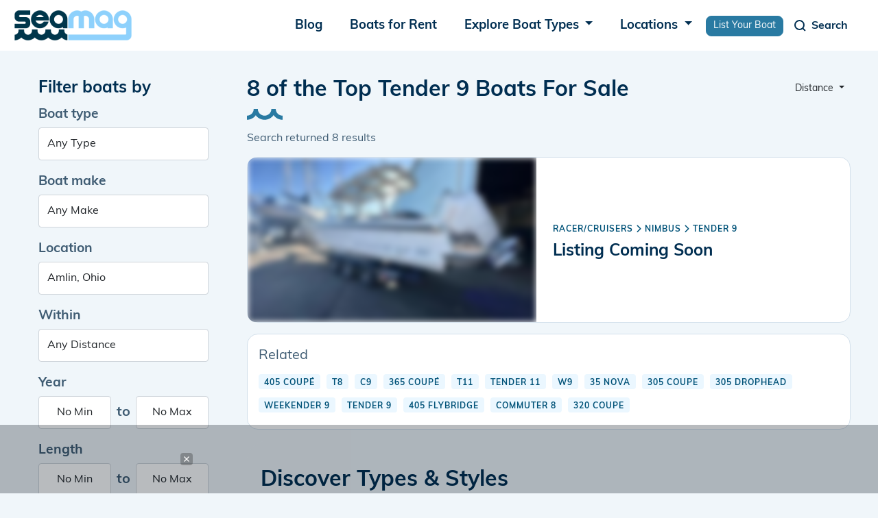

--- FILE ---
content_type: text/html; charset=UTF-8
request_url: https://www.seamagazine.com/boats-for-sale/model-tender-9
body_size: 10444
content:
<!doctype html>
<html lang='en'>
<head>


<!-- Required meta tags -->
<meta charset="utf-8">
<meta name="viewport" content="width=device-width, initial-scale=1, shrink-to-fit=no">


<meta name="msapplication-TileColor" content="#ffffff">
<meta name="theme-color" content="#ffffff">



<meta charset="utf-8" />
<meta name="viewport" content="width=device-width, initial-scale=1.0" />
<meta http-equiv="X-UA-Compatible" content="IE=edge">




<link rel="apple-touch-icon" sizes="57x57" href="/images/favicons/apple-icon-57x57.png">
<link rel="apple-touch-icon" sizes="60x60" href="/images/favicons/apple-icon-60x60.png">
<link rel="apple-touch-icon" sizes="72x72" href="/images/favicons/apple-icon-72x72.png">
<link rel="apple-touch-icon" sizes="76x76" href="/images/favicons/apple-icon-76x76.png">
<link rel="apple-touch-icon" sizes="114x114" href="/images/favicons/apple-icon-114x114.png">
<link rel="apple-touch-icon" sizes="120x120" href="/images/favicons/apple-icon-120x120.png">
<link rel="apple-touch-icon" sizes="144x144" href="/images/favicons/apple-icon-144x144.png">
<link rel="apple-touch-icon" sizes="152x152" href="/images/favicons/apple-icon-152x152.png">
<link rel="apple-touch-icon" sizes="180x180" href="/images/favicons/apple-icon-180x180.png">
<link rel="icon" type="image/png" sizes="192x192"  href="/images/favicons/android-icon-192x192.png">
<link rel="icon" type="image/png" sizes="32x32" href="/images/favicons/favicon-32x32.png">
<link rel="icon" type="image/png" sizes="96x96" href="/images/favicons/favicon-96x96.png">
<link rel="icon" type="image/png" sizes="16x16" href="/images/favicons/favicon-16x16.png">
<link rel="manifest" href="/images/favicons/manifest.json">
<!--
<meta name="msapplication-TileColor" content="#ffffff">
<meta name="msapplication-TileImage" content="/images/favicons/ms-icon-144x144.png">
<meta name="theme-color" content="#ffffff">
-->




<link href="/css/bootstrap.min.css" rel="stylesheet">
<link rel="stylesheet" href="/css/vwg0fxa.css">
<!--
<link rel="stylesheet" href="https://use.typekit.net/vwg0fxa.css">
<link rel="stylesheet" href="https://cdn.jsdelivr.net/npm/bootstrap-select@1.13.18/dist/css/bootstrap-select.min.css">
<link href="https://cdn.jsdelivr.net/npm/bootstrap@5.1.3/dist/css/bootstrap.min.css" rel="stylesheet" integrity="sha384-1BmE4kWBq78iYhFldvKuhfTAU6auU8tT94WrHftjDbrCEXSU1oBoqyl2QvZ6jIW3" crossorigin="anonymous">
<link rel="stylesheet" href="https://code.jquery.com/ui/1.13.2/themes/base/jquery-ui.css">
-->
<link rel="stylesheet" href="https://cdnjs.cloudflare.com/ajax/libs/font-awesome/6.3.0/css/all.min.css" integrity="sha512-SzlrxWUlpfuzQ+pcUCosxcglQRNAq/DZjVsC0lE40xsADsfeQoEypE+enwcOiGjk/bSuGGKHEyjSoQ1zVisanQ==" crossorigin="anonymous" referrerpolicy="no-referrer" />
<link rel="preload" href="/js/slick/slick.css" as="style" onload="this.onload=null;this.rel='stylesheet'">
<link rel="preload" href="/css/jquery-ui.css" as="style" onload="this.onload=null;this.rel='stylesheet'">
<link rel="preload" href="/css/bootstrap-select.min.css" as="style" onload="this.onload=null;this.rel='stylesheet'">

<!--
<link rel="stylesheet" href="/css/fontawesome-6.3.0-all.min.css"/>
<link rel="stylesheet" href="/css/bootstrap-select.min.css" async>
<link rel="stylesheet" href="/js/slick/slick.css" async>
<link rel="stylesheet" href="/css/jquery-ui.css" async>
-->

<link rel="stylesheet" href="/css/stylesheet.css" rel="stylesheet" type="text/css" />


<!-- Google Adsense begin -->
<script async src="https://pagead2.googlesyndication.com/pagead/js/adsbygoogle.js?client=ca-pub-1741825557785984" crossorigin="anonymous"></script>
<!-- Google Adsense end -->

<title>8 of the Top Tender 9 Boats For Sale - Seamagazine</title>

<meta name="description" content="Find a wide selection of Nimbus Tender 9 Motor Yacht boats for sale at SeaMagazine. Explore our inventory and discover your perfect motor yacht today.">
<meta name="keywords" content="Nimbus Tender 9 Motor Yacht, boats for sale, SeaMagazine">
<link rel="canonical" href="https://www.seamagazine.com/boats-for-sale/model-tender-9"/>

<meta property="og:title" content="8 of the Top Tender 9 Boats For Sale - Seamagazine" />
<meta property="og:image" content="https://www.seamagazine.com/images/twitter-card.png" />
<meta property="og:url" content="https://www.seamagazine.com/boats-for-sale/model-tender-9" />
<meta property="og:type" content="website" />

<!--
<meta name="robots" content="all">
-->
<meta name="robots" content="noindex, nofollow, noarchive">




<!-- Google tag (gtag.js) --> 
<script async src="https://www.googletagmanager.com/gtag/js?id=G-LK4MPQ7H59"></script> <script> window.dataLayer = window.dataLayer || []; function gtag(){dataLayer.push(arguments);} gtag('js', new Date()); gtag('config', 'G-LK4MPQ7H59'); </script>
<!-- End Google tag (gtag.js) --> 

<style media="screen" type="text/css">


i.remove_tag, #clear_all_tags  {
    cursor: pointer;
}

/*
.ui-autocomplete
{
    background-color: white;
    list-style-type: none;
    z-index:99999999;
    width: 30em;
    height: auto;
    cursor: pointer;
}
*/





/*************************************
 ******* Loading animation
 ****/

@-webkit-keyframes waterfall {
  0% {
    opacity: 0;
    -webkit-transform: translateY(-250%);
            transform: translateY(-250%); }
  40%,
  60% {
    opacity: 1;
    -webkit-transform: translateY(0);
            transform: translateY(0); }
  100% {
    opacity: 0;
    -webkit-transform: translateY(250%);
            transform: translateY(250%); } 
}
@keyframes waterfall {
  0% {
    opacity: 0;
    -webkit-transform: translateY(-250%);
            transform: translateY(-250%); }
  40%,
  60% {
    opacity: 1;
    -webkit-transform: translateY(0);
            transform: translateY(0); }
  100% {
    opacity: 0;
    -webkit-transform: translateY(250%);
            transform: translateY(250%); } 
}
.waterfall div {
  -webkit-animation: waterfall 1.5s infinite;
          animation: waterfall 1.5s infinite;
  background-color: #00364b;
  height: 20px;
  left: 50%;
  margin-top: -10px;
  opacity: 0;
  position: absolute;
  top: 50%;
  width: 20px; 
}
.waterfall div:nth-of-type(1) {
    -webkit-animation-delay: 0.25s;
            animation-delay: 0.25s;
    margin-left: -10px; 
}
.waterfall div:nth-of-type(2) {
    -webkit-animation-delay: 0.5s;
            animation-delay: 0.5s;
    margin-left: 15px; 
}
.waterfall div:nth-of-type(3) {
    -webkit-animation-delay: 0.75s;
            animation-delay: 0.75s;
    margin-left: -35px; 
}
.waterfall div:nth-of-type(4) {
    -webkit-animation-delay: 1s;
            animation-delay: 1s;
    margin-left: 40px; 
}
.waterfall div:nth-of-type(5) {
    -webkit-animation-delay: 1.25s;
            animation-delay: 1.25s;
    margin-left: -60px; 
}


</style>


</head>

<body id="pn-search" 
      class="">

<script src="https://lib.tashop.co/seamagazine/adengine.js" async data-tmsclient="Sea Magazine" data-layout="ron" data-debug="true"></script>
<script>
  window.TAS = window.TAS || { cmd: [] }
</script>

      
  
  <!-- header begin -->
<nav class="navbar navbar-expand-lg">
  <div class="container">
    <a class="navbar-brand" href="/" alt="Home">
      <img class="logo" src="/images/logo.png" alt="logo">
    </a>
    <button class="navbar-toggler menu-toggler collapsed" type="button" data-bs-toggle="collapse" data-bs-target="#navbarSupportedContent" aria-controls="navbarSupportedContent" aria-expanded="false" aria-label="Toggle navigation">
      <span class="navbar-toggler-icon"></span>
    </button>
    <div class="collapse navbar-collapse menu-wr justify-content-end" id="navbarSupportedContent">
      
      <ul class="navbar-nav mb-2 mb-lg-0 ml-auto">
        <li class="nav-item">
          <a class="nav-link" href="/blogs" alt="Blogs">
            Blog
          </a>
        </li>
        <li class="nav-item">
          <a class="nav-link" href="/boats-for-rent" alt="Boats for Rent">
            Boats for Rent
          </a>
        </li>
        <li class="nav-item dropdown">
          <a class="nav-link dropdown-toggle" href="#" role="button" data-bs-toggle="dropdown" aria-expanded="false">
            Explore Boat Types
          </a>
          <div id="nav_boat_types_container" class="dropdown-menu dropdown-menu-end">
            <div class="d-flex flex-md-row">
                              <ul class="list-unstyled my-3">
                <li><a class="dropdown-item fw-bold" alt="Boats by Power" href="/explore/boats">Power</a></li>
                                                <li><a class="dropdown-item" alt="Boats by Pontoon" href="/explore/boats/pontoon">Pontoon</a></li>
                                                                <li><a class="dropdown-item" alt="Boats by Center Consoles" href="/explore/boats/center-consoles">Center Consoles</a></li>
                                                                <li><a class="dropdown-item" alt="Boats by Cruiser" href="/explore/boats/cruiser">Cruiser</a></li>
                                                                <li><a class="dropdown-item" alt="Boats by Bowrider" href="/explore/boats/bowrider">Bowrider</a></li>
                                                                <li><a class="dropdown-item text-decoration-underline" href="/explore/boats">View More</a></li>
                                </ul>
                              <ul class="list-unstyled my-3">
                <li><a class="dropdown-item fw-bold" alt="Boats by Sail" href="/explore/boats">Sail</a></li>
                                                <li><a class="dropdown-item" alt="Boats by Cruiser" href="/explore/boats/cruiser">Cruiser</a></li>
                                                                <li><a class="dropdown-item" alt="Boats by Daysailer" href="/explore/boats/daysailer">Daysailer</a></li>
                                                                <li><a class="dropdown-item" alt="Boats by Cruiser/Racers" href="/explore/boats/cruiser-racers">Cruiser/Racers</a></li>
                                                                <li><a class="dropdown-item" alt="Boats by Sloop" href="/explore/boats/sloop">Sloop</a></li>
                                                                <li><a class="dropdown-item text-decoration-underline" href="/explore/boats">View More</a></li>
                                </ul>
                              <ul class="list-unstyled my-3">
                <li><a class="dropdown-item fw-bold" alt="Boats by Unpowered" href="/explore/boats">Unpowered</a></li>
                                                <li><a class="dropdown-item" alt="Boats by Kayak" href="/explore/boats/kayak">Kayak</a></li>
                                                                <li><a class="dropdown-item" alt="Boats by Dinghy" href="/explore/boats/dinghy">Dinghy</a></li>
                                                                <li class="dropdown-item">&nbsp;</li>
                                                                <li class="dropdown-item">&nbsp;</li>
                                                                <li><a class="dropdown-item text-decoration-underline" alt="View all boat brands" href="/explore/brands/">Explore All Brands</a></li>
                                </ul>
                          </div>
          </div><!--nav_boat_types_container-->
        </li>
        <li class="nav-item dropdown">
          <a class="nav-link dropdown-toggle" href="#" role="button" data-bs-toggle="dropdown" aria-expanded="false">
            Locations
          </a>
          <ul class="dropdown-menu">
            <li><a class="dropdown-item" href="/locations-map" alt="Map of locations">Map</a></li>
            <li><a class="dropdown-item" href="/locations" alt="Browse locations">Browse</a></li>
            <li><a class="dropdown-item" href="/locations-search" alt="Search locations">Search</a></li>
          </ul>
        </li>
        <li class="nav-item">
          <a href="/list-your-boat" class="btn btn-primary btn-sm" style="height:unset;line-height:unset;padding:.25em 10px;margin:.5em 0 0 0;">
          List Your Boat
          </a>
        </li>
      </ul>

    </div>
    <button class="navbar-toggler search-toggler collapsed" type="button" data-bs-toggle="collapse" data-bs-target="#navbar-search" aria-controls="navbarSupportedContent" aria-expanded="false" aria-label="Toggle navigation" id="search_toggle_btn" style="margin-right:12px;">
      <span class="navbar-toggler-icon">
        <svg  width="24" height="24" viewBox="0 0 24 24" fill="none" xmlns="http://www.w3.org/2000/svg">
        <path d="M11.5 18C15.0899 18 18 15.0899 18 11.5C18 7.91015 15.0899 5 11.5 5C7.91015 5 5 7.91015 5 11.5C5 15.0899 7.91015 18 11.5 18Z" stroke="white" stroke-width="2" stroke-linecap="round" stroke-linejoin="round"/>
        <path d="M20 20L16 16" stroke="white" stroke-width="2" stroke-linejoin="round"/>
      </svg>
      </span>
      <span class="toggler-text">Search</span>
    </button>
    <div class="collapse navbar-collapse search-wr" id="navbar-search">
      <div class="seacrh-inner">
        <div class="container">
          <form id="search-form" class="search-form" role="search" method="get" action="/boats-for-sale/">
            <input type="hidden" name="key" value="c23839518ad4488606bcf21717bee7fb">
            <input type="hidden" id="nav_search_price" name="price" value="">
            <input type="hidden" id="nav_search_length" name="length" value="">
            <input type="hidden" id="nav_search_year" name="year" value="">
            <input type="hidden" id="nav_search_hidden_class" name="class" value="">
            <input type="hidden" id="nav_search_hidden_make" name="make" value="">
            <div class="search-main d-flex search-form">
              <input class="form-control" autocomplete="off" name="q" type="search" placeholder="Search..." id="q" aria-label="Search">
              <button class="btn btn-primary" type="submit" id="nav_search_btn">
                <svg width="24" height="24" viewBox="0 0 24 24" fill="none" xmlns="http://www.w3.org/2000/svg">
                  <path d="M11.5 18C15.0899 18 18 15.0899 18 11.5C18 7.91015 15.0899 5 11.5 5C7.91015 5 5 7.91015 5 11.5C5 15.0899 7.91015 18 11.5 18Z" stroke="white" stroke-width="2" stroke-linecap="round" stroke-linejoin="round"/>
                  <path d="M20 20L16 16" stroke="white" stroke-width="2" stroke-linejoin="round"/>
                </svg>
              </button>
            </div>

            <div class="more">
              <a class="more-filters" href="#">More filters</a>
              <div class="more-filter-hidden">
                <div class="more-filter-wr d-flex justify-content-between flex-wrap">
                  <div class="mb-3">
                    <label for="boat-type2" class="form-label">Boat type</label>
                    <select name="nav_search_class" id="nav_search_class" class="form-control ">
<option value="" SELECTED> Any Type
<option DISABLED> Aft CabinCruiserYacht
<option value="Racer/Cruisers" > Racer/Cruisers
<option DISABLED> Bass Boat
<option value="Bass Boat" > Bass Boat
<option DISABLED> BowriderCuddy Cabin
<option value="BowriderCuddy Cabin" > BowriderCuddy Cabin
<option DISABLED> BowriderFish & SkiRunabout
<option value="Ski & Wakeboard Boats" > Ski & Wakeboard Boats
<option DISABLED> BowriderJet boatRunabout
<option value="BowriderJet boatRunabout" > BowriderJet boatRunabout
<option DISABLED> BowriderPerformanceRunabout
<option value="BowriderPerformanceRunabout" > BowriderPerformanceRunabout
<option DISABLED> Center Console
<option value="Center Consoles" > Center Consoles
<option DISABLED> Classic
<option value="Bowrider" > Bowrider
<option value="Classic" > Classic
<option DISABLED> Deck Boat
<option value="Deck Boats" > Deck Boats
<option DISABLED> Fishing
<option value="Fishing" > Fishing
<option DISABLED> FishingBass Boat
<option value="FishingBass Boat" > FishingBass Boat
<option DISABLED> FishingBay
<option value="FishingBay" > FishingBay
<option DISABLED> FishingSportfish
<option value="FishingSportfish" > FishingSportfish
<option DISABLED> FishingWalkaround
<option value="FishingWalkaround" > FishingWalkaround
<option DISABLED> Houseboat
<option value="House Boats" > House Boats
<option DISABLED> InflatableRigid Inflatable
<option value="InflatableRigid Inflatable" > InflatableRigid Inflatable
<option DISABLED> Jet boat
<option value="Jet boat" > Jet boat
<option DISABLED> Performance
<option value="Performance" > Performance
<option DISABLED> PerformanceOutboard MotorsOther
<option value="PerformanceOutboard MotorsOther" > PerformanceOutboard MotorsOther
<option DISABLED> Pontoon OR Tritoon
<option value="Pontoon OR Tritoon" > Pontoon OR Tritoon
<option DISABLED> Power
<option value="Aft Cabin" > Aft Cabin
<option value="Airboat" > Airboat
<option value="Aluminum Fishing Boats" > Aluminum Fishing Boats
<option value="Antique and Classic" > Antique and Classic
<option value="Barge" > Barge
<option value="Bass" > Bass
<option value="Bay" > Bay
<option value="Canal and River Cruiser" > Canal and River Cruiser
<option value="Cargo Ship" > Cargo Ship
<option value="Commercial Boat" > Commercial Boat
<option value="Convertible" > Convertible
<option value="Cruise Ship" > Cruise Ship
<option value="Cruiser" > Cruiser
<option value="Cuddy Cabin" > Cuddy Cabin
<option value="Dinghy" > Dinghy
<option value="Dive" > Dive
<option value="Downeast" > Downeast
<option value="Dragger" > Dragger
<option value="Dual Console" > Dual Console
<option value="Express Cruiser" > Express Cruiser
<option value="Flats" > Flats
<option value="Flybridge" > Flybridge
<option value="Freshwater Fishing" > Freshwater Fishing
<option value="Gulet" > Gulet
<option value="High Performance" > High Performance
<option value="Inflatable" > Inflatable
<option value="Jet" > Jet
<option value="Jon" > Jon
<option value="Llaut" > Llaut
</select>                  </div>
                  <div class="mb-3">
                    <label for="boat-make2" class="form-label">Boat make</label>
                                        <input type="text" class="form-control" name="nav_search_make" id="nav_search_make" 
                           placeholder="Search makes">
                  </div>
                  <div class="mb-3">
                    <label for="nav_search_location" class="form-label">Location</label>
                    <input type="text" class="form-control" name="location" placeholder="City or postal code" 
                           id="nav_search_location" aria-describedby="City or postal code">
                  </div>
                  <div class="mb-3 d-flex align-items-center within">
                    <label for="nav_search_distance" class="form-label">within</label>
                    <select id="nav_search_distance" name="distance" class="form-control _selectpicker" aria-label="select">
                      <option value="50">50 miles</option>
                      <option value="150">150 miles</option>
                      <option value="250">250 miles</option>
                      <option value="350">350 miles</option>
                      <option selected value="any">Any distance</option>
                    </select>
                  </div>

                  <div class="mb-3">
                    <label for="year" class="form-label">Year</label>
                    <div class="d-flex align-items-center">
                      <input type="text" class="form-control" id="nav_search_year_min" placeholder="Any" aria-describedby="Any">
                      <span>to</span>
                      <input type="text" class="form-control" id="nav_search_year_max" placeholder="Any" aria-describedby="Any">
                    </div>
                  </div>
                  <div class="mb-3">
                    <label for="length" class="form-label">Length</label>
                    <div class="d-flex align-items-center">
                      <input type="text" class="form-control" id="nav_search_length_min" placeholder="Any" aria-describedby="Any">
                      <span>to</span>
                      <input type="text" class="form-control" id="nav_search_length_max" placeholder="Any" aria-describedby="Any">
                    </div>
                  </div>
                  <div class="mb-3">
                    <label for="price" class="form-label">Price</label>
                    <div class="d-flex align-items-center">
                      <input type="text" class="form-control" id="nav_search_price_min" placeholder="Any" aria-describedby="Any">
                      <span>to</span>
                      <input type="text" class="form-control" id="nav_search_price_max" placeholder="Any" aria-describedby="Any">
                    </div>
                  </div>
                  <div class="mb-3">
                    <label for="" class="form-label">Condition</label>
                    <div class="d-flex radios">
                      <input type="radio" class="btn-check" value="all" name="condition" id="nav_search_condition_all" autocomplete="off" checked>
                      <label class="btn btn-1" for="nav_search_condition_all">All</label>
                      <input type="radio" class="btn-check" value="new" name="condition" id="nav_search_condition_new" autocomplete="off">
                      <label class="btn btn-2" for="nav_search_condition_new">New</label>
                      <input type="radio" class="btn-check" value="used" name="condition" id="nav_search_condition_used" autocomplete="off">
                      <label class="btn btn-3" for="nav_search_condition_used">Used</label>
                    </div>

                  </div>
                </div>
                <div class="clear-wr">
                  <a class="reset-form" href="#">Clear all filters</a>
                </div>
              </div>

            </div>
          </form>
        </div>
      </div>
    </div>
  </div>
</nav>
<!-- header end -->

  
  <div id="search-wrapper" 
       class="wrapper container">
  <!-- Begin: search include -->

  


<script type="text/javascript">
var search_target ="/j/update_search";
</script>

<section class="content-wr">
  <div class="container">
    <div class="row">
      <aside class="col sidebar">
        <div class="block filter">
          <h3 class="title">
            Filter boats by
            <div class="close d-lg-none d-xl-block d-xl-none">
              <svg width="24" height="24" viewBox="0 0 24 24" fill="none" xmlns="http://www.w3.org/2000/svg">
                <path d="M18 6L6 18" stroke="#002E51" stroke-width="2" stroke-linecap="square"/>
                <path d="M6 6L18 18" stroke="#002E51" stroke-width="2" stroke-linecap="square"/>
              </svg>

            </div>
          </h3>
          <form id="search-form-side" class="search-form" role="search">
            <div class="mb-3">
              <label for="type" class="form-label">Boat type</label>
              <select name="class" id="class" class="form-control filter_frm">
<option value="" SELECTED> Any Type
<option DISABLED> Aft CabinCruiserYacht
<option value="Racer/Cruisers" > Racer/Cruisers
<option DISABLED> Bass Boat
<option value="Bass Boat" > Bass Boat
<option DISABLED> BowriderCuddy Cabin
<option value="BowriderCuddy Cabin" > BowriderCuddy Cabin
<option DISABLED> BowriderFish & SkiRunabout
<option value="Ski & Wakeboard Boats" > Ski & Wakeboard Boats
<option DISABLED> BowriderJet boatRunabout
<option value="BowriderJet boatRunabout" > BowriderJet boatRunabout
<option DISABLED> BowriderPerformanceRunabout
<option value="BowriderPerformanceRunabout" > BowriderPerformanceRunabout
<option DISABLED> Center Console
<option value="Center Consoles" > Center Consoles
<option DISABLED> Classic
<option value="Bowrider" > Bowrider
<option value="Classic" > Classic
<option DISABLED> Deck Boat
<option value="Deck Boats" > Deck Boats
<option DISABLED> Fishing
<option value="Fishing" > Fishing
<option DISABLED> FishingBass Boat
<option value="FishingBass Boat" > FishingBass Boat
<option DISABLED> FishingBay
<option value="FishingBay" > FishingBay
<option DISABLED> FishingSportfish
<option value="FishingSportfish" > FishingSportfish
<option DISABLED> FishingWalkaround
<option value="FishingWalkaround" > FishingWalkaround
<option DISABLED> Houseboat
<option value="House Boats" > House Boats
<option DISABLED> InflatableRigid Inflatable
<option value="InflatableRigid Inflatable" > InflatableRigid Inflatable
<option DISABLED> Jet boat
<option value="Jet boat" > Jet boat
<option DISABLED> Performance
<option value="Performance" > Performance
<option DISABLED> PerformanceOutboard MotorsOther
<option value="PerformanceOutboard MotorsOther" > PerformanceOutboard MotorsOther
<option DISABLED> Pontoon OR Tritoon
<option value="Pontoon OR Tritoon" > Pontoon OR Tritoon
<option DISABLED> Power
<option value="Aft Cabin" > Aft Cabin
<option value="Airboat" > Airboat
<option value="Aluminum Fishing Boats" > Aluminum Fishing Boats
<option value="Antique and Classic" > Antique and Classic
<option value="Barge" > Barge
<option value="Bass" > Bass
<option value="Bay" > Bay
<option value="Canal and River Cruiser" > Canal and River Cruiser
<option value="Cargo Ship" > Cargo Ship
<option value="Commercial Boat" > Commercial Boat
<option value="Convertible" > Convertible
<option value="Cruise Ship" > Cruise Ship
<option value="Cruiser" > Cruiser
<option value="Cuddy Cabin" > Cuddy Cabin
<option value="Dinghy" > Dinghy
<option value="Dive" > Dive
<option value="Downeast" > Downeast
<option value="Dragger" > Dragger
<option value="Dual Console" > Dual Console
<option value="Express Cruiser" > Express Cruiser
<option value="Flats" > Flats
<option value="Flybridge" > Flybridge
<option value="Freshwater Fishing" > Freshwater Fishing
<option value="Gulet" > Gulet
<option value="High Performance" > High Performance
<option value="Inflatable" > Inflatable
<option value="Jet" > Jet
<option value="Jon" > Jon
<option value="Llaut" > Llaut
</select>            </div>
            <div class="mb-3">
              <label for="make" class="form-label">Boat make</label>
                            <input type="text" class="form-control filter_frm" name="make" id="make" value="Any Make">
            </div>
            <div class="mb-3">
              <label for="location" class="form-label">Location</label>
              <input type="text" autocomplete="off" id="location"
                     value="Amlin, Ohio"
                     placeholder="City or postal code" class="filter_frm form-control col">
            </div>
            <div class="mb-3">
              <label for="within-2" class="form-label">Within</label>
              <select name="distance" id="distance" class="form-control col filter_frm">
<option value="10" > 10 miles
<option value="25" > 25 miles
<option value="75" > 75 miles
<option value="100" > 100 miles
<option value="200" > 200 miles
<option value="300" > 300 miles
<option value="500" > 500 miles
<option value="1000" > 1000 miles
<option value="any" SELECTED> Any Distance
</select>            </div>
            <div class="mb-3">
              <label for="year" class="form-label">Year</label>
              <div class="d-flex align-items-center">
                                <input type="text" class="form-control filter_frm text-center" placeholder="Any" value="No Min"
                       id="year_min" aria-describedby="Any">
                <span>to</span>
                <input type="text" class="form-control filter_frm text-center" placeholder="Any" value="No Max"
                       id="year_max" aria-describedby="Any">
              </div>
            </div>
            <div class="mb-3">
              <label for="length" class="form-label">Length</label>
              <div class="d-flex align-items-center">
                                <input type="text" class="form-control filter_frm text-center" placeholder="Any" value="No Min"
                       id="length_min" aria-describedby="Any">
                <span>to</span>
                <input type="text" class="form-control filter_frm text-center" placeholder="Any" value="No Max"
                       id="length_max" aria-describedby="Any">
              </div>
            </div>
            <div class="mb-3">
              <label for="price" class="form-label">Price</label>
              <div class="d-flex align-items-center">
                                <input type="text" class="form-control filter_frm text-center" placeholder="Any" value="No Min" 
                       id="price_min" aria-describedby="Any">
                <span>to</span>
                <input type="text" class="form-control" filter_frm placeholder="Any" value="No Max"
                       id="price_max" aria-describedby="Any">
              </div>
            </div>
            <div class="mb-3">
              <label for="" class="form-label">Condition</label>
              <div class="d-flex radios">
                <input type="radio" class="btn-check filter_frm" id="condition_all" name="condition" value="any"
                       CHECKED>
                <label class="btn btn-1" for="condition_all">All</label>
                <input type="radio" class="btn-check filter_frm" id="condition_new" name="condition" value="new"
                       >
                <label class="btn btn-2" for="condition_new">New</label>
                <input type="radio" class="btn-check filter_frm" id="condition_used" name="condition" value="used"
                       >
                <label class="btn btn-3" for="condition_used">Used</label>
              </div>
            </div>
            <div class="clear-wr d-flex align-items-center justify-content-between">
              <a class="reset-form" href="#">Clear all filters</a>
              <button class="btn btn-primary d-lg-none d-xl-block d-xl-none" type="submit">View Boats</button>
            </div>
          </form>
        </div>
      </aside>


      <div class="col content">
        <div class="page-heading d-flex justify-content-between">
          <div class="title-wr">
            <h1 class="block-title target-h1">8 of the Top Tender 9 Boats For Sale</h1>
                        <div class="found">
              Search returned
              <span class="target-num_results">8</span>
              results
            </div>
                      </div>
          <div class="sort-wr">
            <button type="button" class="btn _btn-outline-secondary btn-sm dropdown-toggle" data-bs-toggle="dropdown">
              Distance            </button>
            <ul class="dropdown-menu dropdown-menu-end">
              <li>
                <a href="/boats-for-sale/model-tender-9/sort-distance" alt="sort by ditance"
                   rel="nofollow" class="dropdown-item" type="button">Distance</a>
              </li>
              <li>
                <a href="/boats-for-sale/model-tender-9/sort-price--asc" 
                   rel="nofollow" alt="sort Price (Low to high)" class="dropdown-item" type="button">Price (Low to high)</a>
              </li>
              <li>
                <a href="/boats-for-sale/model-tender-9/sort-price--desc"
                   rel="nofollow" alt="sort Price (High to low)" class="dropdown-item" type="button">Price (High to low)</a>
              </li>
              <li>
                <a href="/boats-for-sale/model-tender-9/sort-year--asc"
                   rel="nofollow" alt="sort Year (New to old)" class="dropdown-item" type="button">Year (New to old)</a>
              </li>
              <li>
                <a href="/boats-for-sale/model-tender-9/sort-year--desc"
                   rel="nofollow" alt="sort Year (Old to new)" class="dropdown-item" type="button">Year (Old to new)</a>
              </li>
              <li>
                <a href="/boats-for-sale/model-tender-9/sort-length--asc"
                   rel="nofollow" alt="sort Length (Short to long)" class="dropdown-item" type="button">Length (Short to long)</a>
              </li>
              <li>
                <a href="/boats-for-sale/model-tender-9/sort-length--desc"
                   rel="nofollow" alt="sort Length (Long to short)" class="dropdown-item" type="button">Length (Long to short)</a>
              </li>
              <li>
                <a href="/boats-for-sale/model-tender-9/sort-listdate--asc"
                   rel="nofollow" alt="sort Listing (Oldest to newest)" class="dropdown-item" type="button">Listing (Oldest to newest)</a>
              </li>
              <li>
                <a href="/boats-for-sale/model-tender-9/sort-listdate--desc"
                   rel="nofollow" alt="sort Listing (Newest to oldest)" class="dropdown-item" type="button">Listing (Newest to oldest)</a>
              </li>
            </ul>
          </div>
        </div>
        <div class="list search-results">
                                        <div class="el">
            <div class="target-href inner d-flex justify-content-between flex-wrap align-items-center">
              <span class="img">
                <div>
                  <img src="https://seamagazine-assets.nyc3.cdn.digitaloceanspaces.com/prod/listings/v1/481/481830/power-cruiser-power-nimbus-tender-9-milwaukee-wi-481830-1-thumb.jpg" class="target-image" 
                       style="filter: blur(5px);"
                       alt="Listing coming soon">
                </div>
              </span>
              <span class="text-wr">
                <div class="search-breadcrumb mb-2">
                  <a href="/boats-for-sale/class-racer/cruisers/model-tender-9" 
                     rel="Discover Racer/Cruisers boats" 
                     class="text-decoration-none">
                    Racer/Cruisers                  </a>
                  <i class="fa-solid fa-chevron-right"></i>
                  <a href="/boats-for-sale/make-nimbus/model-tender-9" 
                     rel="Discover Nimbus boats" 
                     class="text-decoration-none">
                    Nimbus                  </a>
                  <i class="fa-solid fa-chevron-right"></i>
                  <a href="/boats-for-sale/make-nimbus/model-tender-9" 
                     rel="Discover Tender 9 boats" 
                     class="text-decoration-none">
                    Tender 9                  </a>
                </div><!--search-breadcrumb-->
                <div>
                  <h3 class="title">Listing Coming Soon</h3>
                </div>
              </span><!--text-wr-->
            </div>
          </div><!--el-->
                              <div class="el p-3" id="related">
            <div class="mb-2"> Related </div>
                        <a href="/boats-for-sale/model-405-coupé" class="category text-decoration-none me-1" alt="405 Coupé">
              405 Coupé            </a>
                        <a href="/boats-for-sale/model-t8" class="category text-decoration-none me-1" alt="T8">
              T8            </a>
                        <a href="/boats-for-sale/model-c9" class="category text-decoration-none me-1" alt="C9">
              C9            </a>
                        <a href="/boats-for-sale/model-365-coupé" class="category text-decoration-none me-1" alt="365 Coupé">
              365 Coupé            </a>
                        <a href="/boats-for-sale/model-t11" class="category text-decoration-none me-1" alt="T11">
              T11            </a>
                        <a href="/boats-for-sale/model-tender-11" class="category text-decoration-none me-1" alt="Tender 11">
              Tender 11            </a>
                        <a href="/boats-for-sale/model-w9" class="category text-decoration-none me-1" alt="W9">
              W9            </a>
                        <a href="/boats-for-sale/model-35-nova" class="category text-decoration-none me-1" alt="35 Nova">
              35 Nova            </a>
                        <a href="/boats-for-sale/model-305-coupe" class="category text-decoration-none me-1" alt="305 Coupe">
              305 Coupe            </a>
                        <a href="/boats-for-sale/model-305-drophead" class="category text-decoration-none me-1" alt="305 Drophead">
              305 Drophead            </a>
                        <a href="/boats-for-sale/model-weekender-9" class="category text-decoration-none me-1" alt="Weekender 9">
              Weekender 9            </a>
                        <a href="/boats-for-sale/model-tender-9" class="category text-decoration-none me-1" alt="Tender 9">
              Tender 9            </a>
                        <a href="/boats-for-sale/model-405-flybridge" class="category text-decoration-none me-1" alt="405 Flybridge">
              405 Flybridge            </a>
                        <a href="/boats-for-sale/model-commuter-8" class="category text-decoration-none me-1" alt="Commuter 8">
              Commuter 8            </a>
                        <a href="/boats-for-sale/model-320-coupe" class="category text-decoration-none me-1" alt="320 Coupe">
              320 Coupe            </a>
                      </div><!--related-->
                  </div>
        
        <section class="discover-block" style="padding-top:40px;">
          <div class="container">
            <div class="_discover-content">
              <h2 class="block-title decor">Discover Types & Styles</h2>
              <div class="list-wrap">
                <div class="list d-flex justify-content-between flex-wrap" id="content_media">
                          
                </div>
              </div>
              <div class="text" id="content_text">
                              </div>
            </div>
        
          </div>
        </section>

      </div><!--content-->
    </div>
  </div>
  <div id="filter-trigger" class="filter-trigger d-lg-none d-xl-block d-xl-none">
    <button class="btn btn-primary toggle-filter">Filters</button>
  </div>
</section>




<div id="templates" class="d-none">

  <div class="el">
    <a href="" class="target-href inner d-flex justify-content-between flex-wrap align-items-center">
    <span class="img">
      <img src="" class="target-image" alt="" style="filter: blur(5px);">
    </span>
    <span class="text-wr">
      <div class="attr_container">
        <span class="category target-attr"></span>
      </div>
      <h3 class="title target-name"></h3>
      <!--
      <span class="price target-price"></span>
      <ul class="tags d-flex flex-wrap">
        <li class="target-location"></li>
        <li class="target-year"></li>
        <li class="target-condition"></li>
      </ul>
      -->
    </span><!--text-wr-->
    </a>
  </div><!--el-->

  
  <div class="waterfall_container col position-absolute top-50 start-50 translate-middle">
    <div class="waterfall"><div></div><div></div><div></div><div></div><div></div></div>
  </div>

</div><!--templates-->


</div><!--wrapper-->

  <!-- footer begin -->
  <footer class="footer">
    <div class="container footer-wr">
      <div class="row">
        <div class="col">
          <div class="img">
            <img src="/images/logo.png" alt="logo">
          </div>
        </div>
        <div class="col">
          <h3 class="col-title">Company</h3>
          <ul class="menu">
            <li><a href="#" alt="Explore boats">Explore Boats</a></li>
            <li><a href="/boat-types" alt="Boat types">Boat Types</a></li>
            <li><a href="#" alt="Marinas">Marinas</a></li>
            <li><a href="/privacy-policy" alt="Privacy policy">Privacy Policy</a></li>
            <li><a href="/terms-and-conditions" alt="Terma & conditions">Terms & Conditions</a></li>
          </ul>
        </div>
        <div class="col">
          <h3 class="col-title">Contact Us</h3>
          <ul class="menu contacts">
            <li class="d-flex">
              <img src="/images/icons/ico-phone.svg" alt="Phone icon" class="ico">
              <div class="text">
                <span>Phone</span>
                <a href="tel:+6123150952" alt="Phone number">(612) 315-0952</a>
              </div>
            </li>
            <li class="d-flex">
              <img src="/images/icons/ico-mail.svg" alt="Mail icon" class="ico">
              <div class="text">
                <span>Email</span>
                <a href="/cdn-cgi/l/email-protection#613204002c000626130e141121060c00080d4f020e0c" alt="Email"><span class="__cf_email__" data-cfemail="0c5f696d416d6b4b7e63797c4c6b616d6560226f6361">[email&#160;protected]</span></a>
              </div>
            </li>
            <li class="d-flex">
              <img src="/images/icons/ico-location.svg" alt="Location icon" class="ico">
              <div class="text">
                <span>Address</span>
                <b>100 Washington Avenue South Suite 1700 Minneapolis, MN 55401</b>
              </div>
            </li>
          </ul>
        </div>
      </div>
    </div>

  </footer>
  <div class="copy">
    <div class="container">
      © 2026 SeaMag. All rights reserved.
    </div>
  </div>

  <script data-cfasync="false" src="/cdn-cgi/scripts/5c5dd728/cloudflare-static/email-decode.min.js"></script><script type="application/ld+json">
  {
    "@context": "https://schema.org",
    "@type": "Organization",
    "address": {
      "@type": "PostalAddress",
      "addressLocality": "Minneapolis, USA",
      "postalCode": "MN 55401",
      "streetAddress": "100 Washington Avenue South Suite 1700"
    },
    "email": "hello@seamagazine.com",
    "name": "Seamagazine",
    "url": "https://www.seamagazine.com",
    "logo": "https://www.seamagazine.com/images/logo.png",
    "telephone": "(612) 315-0952"
  }
  </script>

  <!-- footer end -->
<script src='/js/jquery.min.js'></script>
<script src='/js/bootstrap.bundle.min.js'></script>
<script src='/js/bootstrap-select.min.js'></script>
<script src='/js/jquery-ui.min.js'></script>
<script src='/js/slick/slick.js'></script>
<script type="text/javascript">

$(document).ready(function() {

    /**** nav header menus *****/
    $('.dropdown-toggle').hover(function(){ 
        //$(this).click();
        //bootstrap.Dropdown.getInstance(this).show();
        //console.log(bootstrap.Dropdown.getInstance(this));
    });

    /**** nav search *****/
    $('.more-filters').on('click',function (){
        $('.more-filter-hidden').toggleClass('expanded');
    })

    $('.reset-form').on('click', function (){
        $(this).closest('form').trigger("reset");
        return false;
    })


    function return_int_or_none(el)
    {
        if (/[^0-9]/.test($(el).val()))  {
            return("");
        }  else  {
            return($(el).val());
        }
    }


    $("#nav_search_btn").click(function(){
        $("#nav_search_price").val(return_int_or_none("#nav_search_price_min")+'-'+return_int_or_none("#nav_search_price_max"));
        $("#nav_search_length").val(return_int_or_none("#nav_search_length_min")+'-'+return_int_or_none("#nav_search_length_max"));
        $("#nav_search_year").val(return_int_or_none("#nav_search_year_min")+'-'+return_int_or_none("#nav_search_year_max"));
        $("#nav_search_hidden_class").val($("#nav_search_class").val());
        $("#nav_search_hidden_make").val($("#nav_search_make").val());
        return(true);
    })


    $("#nav_search_class").change(function(){
        $("#nav_search_make").val("");
    });

    $("#q").autocomplete({
        source: function(request, response) {
          $.ajax({
              url: "/j/q_autocomplete",
              dataType: "json",
              data: {
                "q": $("#q").val()
              },
              success: function(data) {
                response(data);
              }
          })
        }, classes: {
            "ui-autocomplete": "form-control"
        },
        delay: 200,
        minLength: 3,
        close: function(event,ui){
            $(this).blur();
        },
        select: function( event, ui ){
            event.preventDefault();
            if (ui.item.href)  {
                window.location.href = ui.item.href;
            }  else if ('targets' in ui.item && ui.item.targets.length==1)  {
                window.location.href = ui.item.targets[0].href;
            }
        },
        change: function( event, ui ){
            event.preventDefault();
            return(false);
        },
    }).focus(function(){
        $(this).select();
    })
    .autocomplete("instance")._renderItem = function(ul,item) {
        li = $(`
           <li style="" class="mt-2">
             <div class="_label">
               <img src="${item.icon}" class="d-inline-block align-text-middle" style="height:1.5em;">
               ${item.label}
             </div>
           </li>`).data( "ui-autocomplete-item",{
               value: item.value,
               href: null,
               targets: item.targets,
           });
        ul.append(li);

        $.each(item.targets,function(){
            li = $(`
                <li>
                  <div class="target" style="padding-left:2em;">
                    <a href="${this.href}" class="text-decoration-none">
                      <i class="fa-solid fa-arrow-turn-up fa-rotate-90"></i>
                      <span class="ps-2">${this.label}</span>
                    </a> 
                  </div>
                </li>`).data( "ui-autocomplete-item",{
                    value: null,
                    href: this.href,
                });
            ul.append(li);
        });

        return($("<li>"));
    };


    $("#nav_search_make").autocomplete({
        source: function(request, response) {
          $.ajax({
              url: "/j/make_autocomplete",
              dataType: "json",
              data: {
                term: request.term,
                "class": $("#nav_search_class").val()
              },
              success: function(data) {
                // Process the response data
                response(data);
              }
          })
        }, classes: {
            "ui-autocomplete": "form-control"
        },
        delay: 200,
        minLength: 2,
        close: function(event,ui){
            $(this).blur();
        },
    }).focus(function(){
        $(this).select();
    });


    $("#nav_search_location").autocomplete({
        source: '/j/location_autocomplete',
        classes: {
            "ui-autocomplete": "form-control"
        },
        delay: 200,
        minLength: 3,
        close: function(event,ui){
            $(this).blur();
        },
    });


});

</script>

<script type="text/javascript">

$(document).ready(function() {


    $("#make").autocomplete({
        source: function(request, response) {
          $.ajax({
              url: "/j/make_autocomplete",
              dataType: "json",
              data: {
                term: request.term,
                "class": $("#class").val()
              },
              success: function(data) {
                // Process the response data
                response(data);
              }
          })
        }, classes: {
            "ui-autocomplete": "form-control"
        },
        delay: 200,
        minLength: 2,
        close: function(event,ui){
            $(this).blur();
        },
    }).focus(function(){
        $(this).select();
    });


    var discover = $('.discover-block .list');
    discover.slick({
        slidesToShow: 2,
        slidesToScroll: 1,
        infinite: true,
        prevArrow: '<button type="button" class="slick-prev"><svg width="24" height="24" viewBox="0 0 24 24" fill="none" xmlns="http://www.w3.org/2000/svg"><path d="M14 17L9 12L14 7" stroke="#297AA2" stroke-width="2"/></svg></button>',
        nextArrow: '<button type="button" class="slick-next"><svg width="24" height="24" viewBox="0 0 24 24" fill="none" xmlns="http://www.w3.org/2000/svg"><path d="M10 17L15 12L10 7" stroke="#297AA2" stroke-width="2"/></svg></button>',
        responsive: [
            {
                breakpoint: 1024,
                settings: {
                    slidesToShow: 2,
                    slidesToScroll: 1,
                }
            },
            {
                breakpoint: 600,
                settings: {
                    slidesToShow: 1,
                    slidesToScroll: 1
                }
            }
        ]
    });

    $("#location").autocomplete({
        source: '/j/location_autocomplete',
        classes: {
            "ui-autocomplete": "form-control"
        },
        delay: 200,
        minLength: 3,
        close: function(event,ui){
            $(this).blur();
        },
    });


    $("input").focus(function(){
        $(this).select();
    });


    function return_int_or_none(el)
    {
        if (/[^0-9]/.test($(el).val()))  {
            return("");
        }  else  {
            return($(el).val());
        }
    }


    /*
    $("#search_tags_container").on("click",".remove_tag",function(){
        switch ($(this).parent().data("key"))  {
            case 'condition':
                console.log($("input:radio[name='condition']:checked"));
                //$("input:radio[name='condition']:checked").removeAttr("checked");
                $("input:radio[name='condition']").removeAttr("checked");
                $("#condition_all").attr("checked",true).change();
                //$("#condition_all").change();
                //console.log($("input:radio[name='condition']:checked"));
                //console.log("here");
                break;
            case 'length':
                $("#length_min").val("No Min");
                $("#length_max").val("No Max").change();
                break;
            case 'year':
                $("#year_min").val("No Min");
                $("#year_max").val("No Max").change();
                break;
            case 'price':
                $("#price_min").val("No Min");
                $("#price_max").val("No Max").change();
                break;
            case 'class':
                $("#class option:eq(0)").prop('selected', true).change();
                break;
            case 'make':
                $("#make option:eq(0)").prop('selected', true).change();
                break;
        };
    });
    */


    /*
    $("#clear_all_tags").click(function(){
        $("input:radio[name='condition']:checked").attr("checked",false);
        $("#condition_all").attr("checked",true);
        $("#length_min").val("No Min");
        $("#length_max").val("No Max");
        $("#year_min").val("No Min");
        $("#year_max").val("No Max");
        $("#price_min").val("No Min");
        $("#price_max").val("No Max");
        $("#class option:eq(0)").prop('selected', true);
        $("#make option:eq(0)").prop('selected', true).change();
    });
    */


    $(".filter_frm").change(function(){
        // Clear current results
        results_target = $(".search-results");
        results_target.find(".el").remove();
        pager_target = $(".pagination");
        pager_target.find("li").remove()
        $("#content_media,#content_text").remove();
        search_tags_container = $("#search_tags_container");
        search_tags_container.find(".search_tags").remove();
        $("#templates .waterfall_container").clone().appendTo(results_target);

        // Build search object
        o = {
            distance: $("#distance").val(),
            location: $("#location").val(),
            condition: $("#search-wrapper input:radio[name='condition']:checked").val(),
            length: return_int_or_none("#length_min")+'-'+return_int_or_none("#length_max"),
            year: return_int_or_none("#year_min")+'-'+return_int_or_none("#year_max"),
            price: return_int_or_none("#price_min")+'-'+return_int_or_none("#price_max"),
            class: $("#class").val()=='Any Make'?'':$("#class").val(),
            make: $("#make").val()=='Any Class'?'':$("#make").val(),
            key: 'c23839518ad4488606bcf21717bee7fb',
        };

        // Clear original content


        result_tpl = $("#templates .el:first").clone();
        search_tags_tpl = $("#templates .search_tags");

        // TODO - show loading indicator

        //$.post( "/j/update_search", o, function( data ) {
        $.post( search_target, o, function( data ) {
            // Result count
            $(".target-num_results").html(data.num_results);
            $(".target-h1").html(data.h1);

            // Search param checkboxes
            $.each(data.search_params,function(k,v){
                search_tags_tpl
                    .clone()
                    .data("key",k)
                    .find("div").html(v).end()
                    .appendTo(search_tags_container);
            });

            // Results
            $.each(data.listings,function(i,listing){
                el = result_tpl.clone()
                $.each(listing,function(key,value){
                    if (key=="attrs" || key=="image" || key=="href")  { return(true); }
                    el.find(".target-"+key).html(value);
                });
                el.find("img").attr("src",listing.image);
                el.find("a").attr("src",listing.href);
                
                a = el.find(".category").detach();
                $.each(listing.attrs,function(i,attr){
                    a.clone().html(attr).addClass("me-2").appendTo(el.find(".attr_container"));
                });

                results_target.append(el);
            });
            results_target.find(".waterfall_container").remove();

            // Pager
            if (data.pager.prev)  {
                el = $("#templates .prev_page").clone();
                el.find("a").attr("href",data.pager.prev);
                el.appendTo(pager_target);
            }
            $.each(data.pager.pages,function(i,page){
                el = $("#templates .numbered_page").clone();
                el.find("a").attr("href",page.href).html(page.label);
                if (page.cur)  { el.addClass("active"); }
                el.appendTo(pager_target);
            });
            if (data.pager.next)  {
                el = $("#templates .next_page").clone();
                el.find("a").attr("href",data.pager.next);
                el.appendTo(pager_target);
            }

            // update cur uri
            window.history.pushState('', '', data.cur_uri);
            window.top.document.title = data.title;
        }, "json");
    });

});

</script>

<script defer src="https://static.cloudflareinsights.com/beacon.min.js/vcd15cbe7772f49c399c6a5babf22c1241717689176015" integrity="sha512-ZpsOmlRQV6y907TI0dKBHq9Md29nnaEIPlkf84rnaERnq6zvWvPUqr2ft8M1aS28oN72PdrCzSjY4U6VaAw1EQ==" data-cf-beacon='{"version":"2024.11.0","token":"da7e4b113d414b20818a7d849225e898","r":1,"server_timing":{"name":{"cfCacheStatus":true,"cfEdge":true,"cfExtPri":true,"cfL4":true,"cfOrigin":true,"cfSpeedBrain":true},"location_startswith":null}}' crossorigin="anonymous"></script>
</body></html>


--- FILE ---
content_type: text/html; charset=utf-8
request_url: https://www.google.com/recaptcha/api2/aframe
body_size: 267
content:
<!DOCTYPE HTML><html><head><meta http-equiv="content-type" content="text/html; charset=UTF-8"></head><body><script nonce="we_vH_8IwCiylfwWZDzIYg">/** Anti-fraud and anti-abuse applications only. See google.com/recaptcha */ try{var clients={'sodar':'https://pagead2.googlesyndication.com/pagead/sodar?'};window.addEventListener("message",function(a){try{if(a.source===window.parent){var b=JSON.parse(a.data);var c=clients[b['id']];if(c){var d=document.createElement('img');d.src=c+b['params']+'&rc='+(localStorage.getItem("rc::a")?sessionStorage.getItem("rc::b"):"");window.document.body.appendChild(d);sessionStorage.setItem("rc::e",parseInt(sessionStorage.getItem("rc::e")||0)+1);localStorage.setItem("rc::h",'1768960075786');}}}catch(b){}});window.parent.postMessage("_grecaptcha_ready", "*");}catch(b){}</script></body></html>

--- FILE ---
content_type: image/svg+xml
request_url: https://www.seamagazine.com/images/icons/ico-toggler.svg
body_size: -267
content:
<svg width="24" height="24" viewBox="0 0 24 24" fill="none" xmlns="http://www.w3.org/2000/svg">
<path d="M0 4H12" stroke="#002E51" stroke-width="2"/>
<path d="M0 12H24" stroke="#002E51" stroke-width="2"/>
<path d="M12 20H24" stroke="#002E51" stroke-width="2"/>
</svg>
